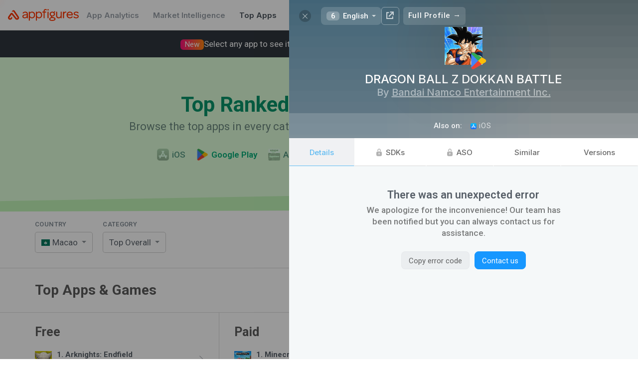

--- FILE ---
content_type: text/plain; charset=utf-8
request_url: https://appfigures.com/_u/data/profiles/product/41416618387/color
body_size: 38
content:
#5fbbf2